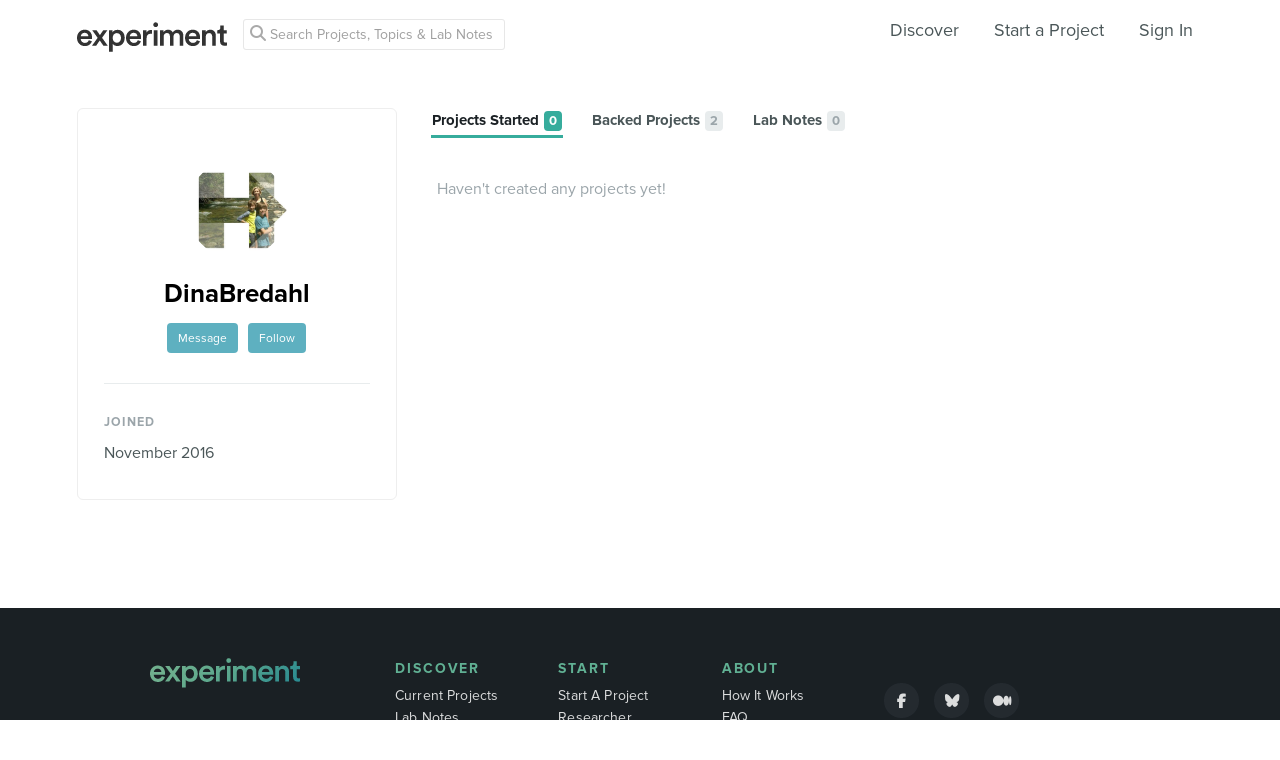

--- FILE ---
content_type: text/html; charset=utf-8
request_url: https://www.google.com/recaptcha/api2/anchor?ar=1&k=6Ldb_70UAAAAAI8hGzJqq1aRW2-GGUO7vYSfUNes&co=aHR0cHM6Ly9leHBlcmltZW50LmNvbTo0NDM.&hl=en&v=N67nZn4AqZkNcbeMu4prBgzg&size=invisible&anchor-ms=20000&execute-ms=30000&cb=890y1bdmz2if
body_size: 48722
content:
<!DOCTYPE HTML><html dir="ltr" lang="en"><head><meta http-equiv="Content-Type" content="text/html; charset=UTF-8">
<meta http-equiv="X-UA-Compatible" content="IE=edge">
<title>reCAPTCHA</title>
<style type="text/css">
/* cyrillic-ext */
@font-face {
  font-family: 'Roboto';
  font-style: normal;
  font-weight: 400;
  font-stretch: 100%;
  src: url(//fonts.gstatic.com/s/roboto/v48/KFO7CnqEu92Fr1ME7kSn66aGLdTylUAMa3GUBHMdazTgWw.woff2) format('woff2');
  unicode-range: U+0460-052F, U+1C80-1C8A, U+20B4, U+2DE0-2DFF, U+A640-A69F, U+FE2E-FE2F;
}
/* cyrillic */
@font-face {
  font-family: 'Roboto';
  font-style: normal;
  font-weight: 400;
  font-stretch: 100%;
  src: url(//fonts.gstatic.com/s/roboto/v48/KFO7CnqEu92Fr1ME7kSn66aGLdTylUAMa3iUBHMdazTgWw.woff2) format('woff2');
  unicode-range: U+0301, U+0400-045F, U+0490-0491, U+04B0-04B1, U+2116;
}
/* greek-ext */
@font-face {
  font-family: 'Roboto';
  font-style: normal;
  font-weight: 400;
  font-stretch: 100%;
  src: url(//fonts.gstatic.com/s/roboto/v48/KFO7CnqEu92Fr1ME7kSn66aGLdTylUAMa3CUBHMdazTgWw.woff2) format('woff2');
  unicode-range: U+1F00-1FFF;
}
/* greek */
@font-face {
  font-family: 'Roboto';
  font-style: normal;
  font-weight: 400;
  font-stretch: 100%;
  src: url(//fonts.gstatic.com/s/roboto/v48/KFO7CnqEu92Fr1ME7kSn66aGLdTylUAMa3-UBHMdazTgWw.woff2) format('woff2');
  unicode-range: U+0370-0377, U+037A-037F, U+0384-038A, U+038C, U+038E-03A1, U+03A3-03FF;
}
/* math */
@font-face {
  font-family: 'Roboto';
  font-style: normal;
  font-weight: 400;
  font-stretch: 100%;
  src: url(//fonts.gstatic.com/s/roboto/v48/KFO7CnqEu92Fr1ME7kSn66aGLdTylUAMawCUBHMdazTgWw.woff2) format('woff2');
  unicode-range: U+0302-0303, U+0305, U+0307-0308, U+0310, U+0312, U+0315, U+031A, U+0326-0327, U+032C, U+032F-0330, U+0332-0333, U+0338, U+033A, U+0346, U+034D, U+0391-03A1, U+03A3-03A9, U+03B1-03C9, U+03D1, U+03D5-03D6, U+03F0-03F1, U+03F4-03F5, U+2016-2017, U+2034-2038, U+203C, U+2040, U+2043, U+2047, U+2050, U+2057, U+205F, U+2070-2071, U+2074-208E, U+2090-209C, U+20D0-20DC, U+20E1, U+20E5-20EF, U+2100-2112, U+2114-2115, U+2117-2121, U+2123-214F, U+2190, U+2192, U+2194-21AE, U+21B0-21E5, U+21F1-21F2, U+21F4-2211, U+2213-2214, U+2216-22FF, U+2308-230B, U+2310, U+2319, U+231C-2321, U+2336-237A, U+237C, U+2395, U+239B-23B7, U+23D0, U+23DC-23E1, U+2474-2475, U+25AF, U+25B3, U+25B7, U+25BD, U+25C1, U+25CA, U+25CC, U+25FB, U+266D-266F, U+27C0-27FF, U+2900-2AFF, U+2B0E-2B11, U+2B30-2B4C, U+2BFE, U+3030, U+FF5B, U+FF5D, U+1D400-1D7FF, U+1EE00-1EEFF;
}
/* symbols */
@font-face {
  font-family: 'Roboto';
  font-style: normal;
  font-weight: 400;
  font-stretch: 100%;
  src: url(//fonts.gstatic.com/s/roboto/v48/KFO7CnqEu92Fr1ME7kSn66aGLdTylUAMaxKUBHMdazTgWw.woff2) format('woff2');
  unicode-range: U+0001-000C, U+000E-001F, U+007F-009F, U+20DD-20E0, U+20E2-20E4, U+2150-218F, U+2190, U+2192, U+2194-2199, U+21AF, U+21E6-21F0, U+21F3, U+2218-2219, U+2299, U+22C4-22C6, U+2300-243F, U+2440-244A, U+2460-24FF, U+25A0-27BF, U+2800-28FF, U+2921-2922, U+2981, U+29BF, U+29EB, U+2B00-2BFF, U+4DC0-4DFF, U+FFF9-FFFB, U+10140-1018E, U+10190-1019C, U+101A0, U+101D0-101FD, U+102E0-102FB, U+10E60-10E7E, U+1D2C0-1D2D3, U+1D2E0-1D37F, U+1F000-1F0FF, U+1F100-1F1AD, U+1F1E6-1F1FF, U+1F30D-1F30F, U+1F315, U+1F31C, U+1F31E, U+1F320-1F32C, U+1F336, U+1F378, U+1F37D, U+1F382, U+1F393-1F39F, U+1F3A7-1F3A8, U+1F3AC-1F3AF, U+1F3C2, U+1F3C4-1F3C6, U+1F3CA-1F3CE, U+1F3D4-1F3E0, U+1F3ED, U+1F3F1-1F3F3, U+1F3F5-1F3F7, U+1F408, U+1F415, U+1F41F, U+1F426, U+1F43F, U+1F441-1F442, U+1F444, U+1F446-1F449, U+1F44C-1F44E, U+1F453, U+1F46A, U+1F47D, U+1F4A3, U+1F4B0, U+1F4B3, U+1F4B9, U+1F4BB, U+1F4BF, U+1F4C8-1F4CB, U+1F4D6, U+1F4DA, U+1F4DF, U+1F4E3-1F4E6, U+1F4EA-1F4ED, U+1F4F7, U+1F4F9-1F4FB, U+1F4FD-1F4FE, U+1F503, U+1F507-1F50B, U+1F50D, U+1F512-1F513, U+1F53E-1F54A, U+1F54F-1F5FA, U+1F610, U+1F650-1F67F, U+1F687, U+1F68D, U+1F691, U+1F694, U+1F698, U+1F6AD, U+1F6B2, U+1F6B9-1F6BA, U+1F6BC, U+1F6C6-1F6CF, U+1F6D3-1F6D7, U+1F6E0-1F6EA, U+1F6F0-1F6F3, U+1F6F7-1F6FC, U+1F700-1F7FF, U+1F800-1F80B, U+1F810-1F847, U+1F850-1F859, U+1F860-1F887, U+1F890-1F8AD, U+1F8B0-1F8BB, U+1F8C0-1F8C1, U+1F900-1F90B, U+1F93B, U+1F946, U+1F984, U+1F996, U+1F9E9, U+1FA00-1FA6F, U+1FA70-1FA7C, U+1FA80-1FA89, U+1FA8F-1FAC6, U+1FACE-1FADC, U+1FADF-1FAE9, U+1FAF0-1FAF8, U+1FB00-1FBFF;
}
/* vietnamese */
@font-face {
  font-family: 'Roboto';
  font-style: normal;
  font-weight: 400;
  font-stretch: 100%;
  src: url(//fonts.gstatic.com/s/roboto/v48/KFO7CnqEu92Fr1ME7kSn66aGLdTylUAMa3OUBHMdazTgWw.woff2) format('woff2');
  unicode-range: U+0102-0103, U+0110-0111, U+0128-0129, U+0168-0169, U+01A0-01A1, U+01AF-01B0, U+0300-0301, U+0303-0304, U+0308-0309, U+0323, U+0329, U+1EA0-1EF9, U+20AB;
}
/* latin-ext */
@font-face {
  font-family: 'Roboto';
  font-style: normal;
  font-weight: 400;
  font-stretch: 100%;
  src: url(//fonts.gstatic.com/s/roboto/v48/KFO7CnqEu92Fr1ME7kSn66aGLdTylUAMa3KUBHMdazTgWw.woff2) format('woff2');
  unicode-range: U+0100-02BA, U+02BD-02C5, U+02C7-02CC, U+02CE-02D7, U+02DD-02FF, U+0304, U+0308, U+0329, U+1D00-1DBF, U+1E00-1E9F, U+1EF2-1EFF, U+2020, U+20A0-20AB, U+20AD-20C0, U+2113, U+2C60-2C7F, U+A720-A7FF;
}
/* latin */
@font-face {
  font-family: 'Roboto';
  font-style: normal;
  font-weight: 400;
  font-stretch: 100%;
  src: url(//fonts.gstatic.com/s/roboto/v48/KFO7CnqEu92Fr1ME7kSn66aGLdTylUAMa3yUBHMdazQ.woff2) format('woff2');
  unicode-range: U+0000-00FF, U+0131, U+0152-0153, U+02BB-02BC, U+02C6, U+02DA, U+02DC, U+0304, U+0308, U+0329, U+2000-206F, U+20AC, U+2122, U+2191, U+2193, U+2212, U+2215, U+FEFF, U+FFFD;
}
/* cyrillic-ext */
@font-face {
  font-family: 'Roboto';
  font-style: normal;
  font-weight: 500;
  font-stretch: 100%;
  src: url(//fonts.gstatic.com/s/roboto/v48/KFO7CnqEu92Fr1ME7kSn66aGLdTylUAMa3GUBHMdazTgWw.woff2) format('woff2');
  unicode-range: U+0460-052F, U+1C80-1C8A, U+20B4, U+2DE0-2DFF, U+A640-A69F, U+FE2E-FE2F;
}
/* cyrillic */
@font-face {
  font-family: 'Roboto';
  font-style: normal;
  font-weight: 500;
  font-stretch: 100%;
  src: url(//fonts.gstatic.com/s/roboto/v48/KFO7CnqEu92Fr1ME7kSn66aGLdTylUAMa3iUBHMdazTgWw.woff2) format('woff2');
  unicode-range: U+0301, U+0400-045F, U+0490-0491, U+04B0-04B1, U+2116;
}
/* greek-ext */
@font-face {
  font-family: 'Roboto';
  font-style: normal;
  font-weight: 500;
  font-stretch: 100%;
  src: url(//fonts.gstatic.com/s/roboto/v48/KFO7CnqEu92Fr1ME7kSn66aGLdTylUAMa3CUBHMdazTgWw.woff2) format('woff2');
  unicode-range: U+1F00-1FFF;
}
/* greek */
@font-face {
  font-family: 'Roboto';
  font-style: normal;
  font-weight: 500;
  font-stretch: 100%;
  src: url(//fonts.gstatic.com/s/roboto/v48/KFO7CnqEu92Fr1ME7kSn66aGLdTylUAMa3-UBHMdazTgWw.woff2) format('woff2');
  unicode-range: U+0370-0377, U+037A-037F, U+0384-038A, U+038C, U+038E-03A1, U+03A3-03FF;
}
/* math */
@font-face {
  font-family: 'Roboto';
  font-style: normal;
  font-weight: 500;
  font-stretch: 100%;
  src: url(//fonts.gstatic.com/s/roboto/v48/KFO7CnqEu92Fr1ME7kSn66aGLdTylUAMawCUBHMdazTgWw.woff2) format('woff2');
  unicode-range: U+0302-0303, U+0305, U+0307-0308, U+0310, U+0312, U+0315, U+031A, U+0326-0327, U+032C, U+032F-0330, U+0332-0333, U+0338, U+033A, U+0346, U+034D, U+0391-03A1, U+03A3-03A9, U+03B1-03C9, U+03D1, U+03D5-03D6, U+03F0-03F1, U+03F4-03F5, U+2016-2017, U+2034-2038, U+203C, U+2040, U+2043, U+2047, U+2050, U+2057, U+205F, U+2070-2071, U+2074-208E, U+2090-209C, U+20D0-20DC, U+20E1, U+20E5-20EF, U+2100-2112, U+2114-2115, U+2117-2121, U+2123-214F, U+2190, U+2192, U+2194-21AE, U+21B0-21E5, U+21F1-21F2, U+21F4-2211, U+2213-2214, U+2216-22FF, U+2308-230B, U+2310, U+2319, U+231C-2321, U+2336-237A, U+237C, U+2395, U+239B-23B7, U+23D0, U+23DC-23E1, U+2474-2475, U+25AF, U+25B3, U+25B7, U+25BD, U+25C1, U+25CA, U+25CC, U+25FB, U+266D-266F, U+27C0-27FF, U+2900-2AFF, U+2B0E-2B11, U+2B30-2B4C, U+2BFE, U+3030, U+FF5B, U+FF5D, U+1D400-1D7FF, U+1EE00-1EEFF;
}
/* symbols */
@font-face {
  font-family: 'Roboto';
  font-style: normal;
  font-weight: 500;
  font-stretch: 100%;
  src: url(//fonts.gstatic.com/s/roboto/v48/KFO7CnqEu92Fr1ME7kSn66aGLdTylUAMaxKUBHMdazTgWw.woff2) format('woff2');
  unicode-range: U+0001-000C, U+000E-001F, U+007F-009F, U+20DD-20E0, U+20E2-20E4, U+2150-218F, U+2190, U+2192, U+2194-2199, U+21AF, U+21E6-21F0, U+21F3, U+2218-2219, U+2299, U+22C4-22C6, U+2300-243F, U+2440-244A, U+2460-24FF, U+25A0-27BF, U+2800-28FF, U+2921-2922, U+2981, U+29BF, U+29EB, U+2B00-2BFF, U+4DC0-4DFF, U+FFF9-FFFB, U+10140-1018E, U+10190-1019C, U+101A0, U+101D0-101FD, U+102E0-102FB, U+10E60-10E7E, U+1D2C0-1D2D3, U+1D2E0-1D37F, U+1F000-1F0FF, U+1F100-1F1AD, U+1F1E6-1F1FF, U+1F30D-1F30F, U+1F315, U+1F31C, U+1F31E, U+1F320-1F32C, U+1F336, U+1F378, U+1F37D, U+1F382, U+1F393-1F39F, U+1F3A7-1F3A8, U+1F3AC-1F3AF, U+1F3C2, U+1F3C4-1F3C6, U+1F3CA-1F3CE, U+1F3D4-1F3E0, U+1F3ED, U+1F3F1-1F3F3, U+1F3F5-1F3F7, U+1F408, U+1F415, U+1F41F, U+1F426, U+1F43F, U+1F441-1F442, U+1F444, U+1F446-1F449, U+1F44C-1F44E, U+1F453, U+1F46A, U+1F47D, U+1F4A3, U+1F4B0, U+1F4B3, U+1F4B9, U+1F4BB, U+1F4BF, U+1F4C8-1F4CB, U+1F4D6, U+1F4DA, U+1F4DF, U+1F4E3-1F4E6, U+1F4EA-1F4ED, U+1F4F7, U+1F4F9-1F4FB, U+1F4FD-1F4FE, U+1F503, U+1F507-1F50B, U+1F50D, U+1F512-1F513, U+1F53E-1F54A, U+1F54F-1F5FA, U+1F610, U+1F650-1F67F, U+1F687, U+1F68D, U+1F691, U+1F694, U+1F698, U+1F6AD, U+1F6B2, U+1F6B9-1F6BA, U+1F6BC, U+1F6C6-1F6CF, U+1F6D3-1F6D7, U+1F6E0-1F6EA, U+1F6F0-1F6F3, U+1F6F7-1F6FC, U+1F700-1F7FF, U+1F800-1F80B, U+1F810-1F847, U+1F850-1F859, U+1F860-1F887, U+1F890-1F8AD, U+1F8B0-1F8BB, U+1F8C0-1F8C1, U+1F900-1F90B, U+1F93B, U+1F946, U+1F984, U+1F996, U+1F9E9, U+1FA00-1FA6F, U+1FA70-1FA7C, U+1FA80-1FA89, U+1FA8F-1FAC6, U+1FACE-1FADC, U+1FADF-1FAE9, U+1FAF0-1FAF8, U+1FB00-1FBFF;
}
/* vietnamese */
@font-face {
  font-family: 'Roboto';
  font-style: normal;
  font-weight: 500;
  font-stretch: 100%;
  src: url(//fonts.gstatic.com/s/roboto/v48/KFO7CnqEu92Fr1ME7kSn66aGLdTylUAMa3OUBHMdazTgWw.woff2) format('woff2');
  unicode-range: U+0102-0103, U+0110-0111, U+0128-0129, U+0168-0169, U+01A0-01A1, U+01AF-01B0, U+0300-0301, U+0303-0304, U+0308-0309, U+0323, U+0329, U+1EA0-1EF9, U+20AB;
}
/* latin-ext */
@font-face {
  font-family: 'Roboto';
  font-style: normal;
  font-weight: 500;
  font-stretch: 100%;
  src: url(//fonts.gstatic.com/s/roboto/v48/KFO7CnqEu92Fr1ME7kSn66aGLdTylUAMa3KUBHMdazTgWw.woff2) format('woff2');
  unicode-range: U+0100-02BA, U+02BD-02C5, U+02C7-02CC, U+02CE-02D7, U+02DD-02FF, U+0304, U+0308, U+0329, U+1D00-1DBF, U+1E00-1E9F, U+1EF2-1EFF, U+2020, U+20A0-20AB, U+20AD-20C0, U+2113, U+2C60-2C7F, U+A720-A7FF;
}
/* latin */
@font-face {
  font-family: 'Roboto';
  font-style: normal;
  font-weight: 500;
  font-stretch: 100%;
  src: url(//fonts.gstatic.com/s/roboto/v48/KFO7CnqEu92Fr1ME7kSn66aGLdTylUAMa3yUBHMdazQ.woff2) format('woff2');
  unicode-range: U+0000-00FF, U+0131, U+0152-0153, U+02BB-02BC, U+02C6, U+02DA, U+02DC, U+0304, U+0308, U+0329, U+2000-206F, U+20AC, U+2122, U+2191, U+2193, U+2212, U+2215, U+FEFF, U+FFFD;
}
/* cyrillic-ext */
@font-face {
  font-family: 'Roboto';
  font-style: normal;
  font-weight: 900;
  font-stretch: 100%;
  src: url(//fonts.gstatic.com/s/roboto/v48/KFO7CnqEu92Fr1ME7kSn66aGLdTylUAMa3GUBHMdazTgWw.woff2) format('woff2');
  unicode-range: U+0460-052F, U+1C80-1C8A, U+20B4, U+2DE0-2DFF, U+A640-A69F, U+FE2E-FE2F;
}
/* cyrillic */
@font-face {
  font-family: 'Roboto';
  font-style: normal;
  font-weight: 900;
  font-stretch: 100%;
  src: url(//fonts.gstatic.com/s/roboto/v48/KFO7CnqEu92Fr1ME7kSn66aGLdTylUAMa3iUBHMdazTgWw.woff2) format('woff2');
  unicode-range: U+0301, U+0400-045F, U+0490-0491, U+04B0-04B1, U+2116;
}
/* greek-ext */
@font-face {
  font-family: 'Roboto';
  font-style: normal;
  font-weight: 900;
  font-stretch: 100%;
  src: url(//fonts.gstatic.com/s/roboto/v48/KFO7CnqEu92Fr1ME7kSn66aGLdTylUAMa3CUBHMdazTgWw.woff2) format('woff2');
  unicode-range: U+1F00-1FFF;
}
/* greek */
@font-face {
  font-family: 'Roboto';
  font-style: normal;
  font-weight: 900;
  font-stretch: 100%;
  src: url(//fonts.gstatic.com/s/roboto/v48/KFO7CnqEu92Fr1ME7kSn66aGLdTylUAMa3-UBHMdazTgWw.woff2) format('woff2');
  unicode-range: U+0370-0377, U+037A-037F, U+0384-038A, U+038C, U+038E-03A1, U+03A3-03FF;
}
/* math */
@font-face {
  font-family: 'Roboto';
  font-style: normal;
  font-weight: 900;
  font-stretch: 100%;
  src: url(//fonts.gstatic.com/s/roboto/v48/KFO7CnqEu92Fr1ME7kSn66aGLdTylUAMawCUBHMdazTgWw.woff2) format('woff2');
  unicode-range: U+0302-0303, U+0305, U+0307-0308, U+0310, U+0312, U+0315, U+031A, U+0326-0327, U+032C, U+032F-0330, U+0332-0333, U+0338, U+033A, U+0346, U+034D, U+0391-03A1, U+03A3-03A9, U+03B1-03C9, U+03D1, U+03D5-03D6, U+03F0-03F1, U+03F4-03F5, U+2016-2017, U+2034-2038, U+203C, U+2040, U+2043, U+2047, U+2050, U+2057, U+205F, U+2070-2071, U+2074-208E, U+2090-209C, U+20D0-20DC, U+20E1, U+20E5-20EF, U+2100-2112, U+2114-2115, U+2117-2121, U+2123-214F, U+2190, U+2192, U+2194-21AE, U+21B0-21E5, U+21F1-21F2, U+21F4-2211, U+2213-2214, U+2216-22FF, U+2308-230B, U+2310, U+2319, U+231C-2321, U+2336-237A, U+237C, U+2395, U+239B-23B7, U+23D0, U+23DC-23E1, U+2474-2475, U+25AF, U+25B3, U+25B7, U+25BD, U+25C1, U+25CA, U+25CC, U+25FB, U+266D-266F, U+27C0-27FF, U+2900-2AFF, U+2B0E-2B11, U+2B30-2B4C, U+2BFE, U+3030, U+FF5B, U+FF5D, U+1D400-1D7FF, U+1EE00-1EEFF;
}
/* symbols */
@font-face {
  font-family: 'Roboto';
  font-style: normal;
  font-weight: 900;
  font-stretch: 100%;
  src: url(//fonts.gstatic.com/s/roboto/v48/KFO7CnqEu92Fr1ME7kSn66aGLdTylUAMaxKUBHMdazTgWw.woff2) format('woff2');
  unicode-range: U+0001-000C, U+000E-001F, U+007F-009F, U+20DD-20E0, U+20E2-20E4, U+2150-218F, U+2190, U+2192, U+2194-2199, U+21AF, U+21E6-21F0, U+21F3, U+2218-2219, U+2299, U+22C4-22C6, U+2300-243F, U+2440-244A, U+2460-24FF, U+25A0-27BF, U+2800-28FF, U+2921-2922, U+2981, U+29BF, U+29EB, U+2B00-2BFF, U+4DC0-4DFF, U+FFF9-FFFB, U+10140-1018E, U+10190-1019C, U+101A0, U+101D0-101FD, U+102E0-102FB, U+10E60-10E7E, U+1D2C0-1D2D3, U+1D2E0-1D37F, U+1F000-1F0FF, U+1F100-1F1AD, U+1F1E6-1F1FF, U+1F30D-1F30F, U+1F315, U+1F31C, U+1F31E, U+1F320-1F32C, U+1F336, U+1F378, U+1F37D, U+1F382, U+1F393-1F39F, U+1F3A7-1F3A8, U+1F3AC-1F3AF, U+1F3C2, U+1F3C4-1F3C6, U+1F3CA-1F3CE, U+1F3D4-1F3E0, U+1F3ED, U+1F3F1-1F3F3, U+1F3F5-1F3F7, U+1F408, U+1F415, U+1F41F, U+1F426, U+1F43F, U+1F441-1F442, U+1F444, U+1F446-1F449, U+1F44C-1F44E, U+1F453, U+1F46A, U+1F47D, U+1F4A3, U+1F4B0, U+1F4B3, U+1F4B9, U+1F4BB, U+1F4BF, U+1F4C8-1F4CB, U+1F4D6, U+1F4DA, U+1F4DF, U+1F4E3-1F4E6, U+1F4EA-1F4ED, U+1F4F7, U+1F4F9-1F4FB, U+1F4FD-1F4FE, U+1F503, U+1F507-1F50B, U+1F50D, U+1F512-1F513, U+1F53E-1F54A, U+1F54F-1F5FA, U+1F610, U+1F650-1F67F, U+1F687, U+1F68D, U+1F691, U+1F694, U+1F698, U+1F6AD, U+1F6B2, U+1F6B9-1F6BA, U+1F6BC, U+1F6C6-1F6CF, U+1F6D3-1F6D7, U+1F6E0-1F6EA, U+1F6F0-1F6F3, U+1F6F7-1F6FC, U+1F700-1F7FF, U+1F800-1F80B, U+1F810-1F847, U+1F850-1F859, U+1F860-1F887, U+1F890-1F8AD, U+1F8B0-1F8BB, U+1F8C0-1F8C1, U+1F900-1F90B, U+1F93B, U+1F946, U+1F984, U+1F996, U+1F9E9, U+1FA00-1FA6F, U+1FA70-1FA7C, U+1FA80-1FA89, U+1FA8F-1FAC6, U+1FACE-1FADC, U+1FADF-1FAE9, U+1FAF0-1FAF8, U+1FB00-1FBFF;
}
/* vietnamese */
@font-face {
  font-family: 'Roboto';
  font-style: normal;
  font-weight: 900;
  font-stretch: 100%;
  src: url(//fonts.gstatic.com/s/roboto/v48/KFO7CnqEu92Fr1ME7kSn66aGLdTylUAMa3OUBHMdazTgWw.woff2) format('woff2');
  unicode-range: U+0102-0103, U+0110-0111, U+0128-0129, U+0168-0169, U+01A0-01A1, U+01AF-01B0, U+0300-0301, U+0303-0304, U+0308-0309, U+0323, U+0329, U+1EA0-1EF9, U+20AB;
}
/* latin-ext */
@font-face {
  font-family: 'Roboto';
  font-style: normal;
  font-weight: 900;
  font-stretch: 100%;
  src: url(//fonts.gstatic.com/s/roboto/v48/KFO7CnqEu92Fr1ME7kSn66aGLdTylUAMa3KUBHMdazTgWw.woff2) format('woff2');
  unicode-range: U+0100-02BA, U+02BD-02C5, U+02C7-02CC, U+02CE-02D7, U+02DD-02FF, U+0304, U+0308, U+0329, U+1D00-1DBF, U+1E00-1E9F, U+1EF2-1EFF, U+2020, U+20A0-20AB, U+20AD-20C0, U+2113, U+2C60-2C7F, U+A720-A7FF;
}
/* latin */
@font-face {
  font-family: 'Roboto';
  font-style: normal;
  font-weight: 900;
  font-stretch: 100%;
  src: url(//fonts.gstatic.com/s/roboto/v48/KFO7CnqEu92Fr1ME7kSn66aGLdTylUAMa3yUBHMdazQ.woff2) format('woff2');
  unicode-range: U+0000-00FF, U+0131, U+0152-0153, U+02BB-02BC, U+02C6, U+02DA, U+02DC, U+0304, U+0308, U+0329, U+2000-206F, U+20AC, U+2122, U+2191, U+2193, U+2212, U+2215, U+FEFF, U+FFFD;
}

</style>
<link rel="stylesheet" type="text/css" href="https://www.gstatic.com/recaptcha/releases/N67nZn4AqZkNcbeMu4prBgzg/styles__ltr.css">
<script nonce="CEqusSonlkufuCJQbnaWlQ" type="text/javascript">window['__recaptcha_api'] = 'https://www.google.com/recaptcha/api2/';</script>
<script type="text/javascript" src="https://www.gstatic.com/recaptcha/releases/N67nZn4AqZkNcbeMu4prBgzg/recaptcha__en.js" nonce="CEqusSonlkufuCJQbnaWlQ">
      
    </script></head>
<body><div id="rc-anchor-alert" class="rc-anchor-alert"></div>
<input type="hidden" id="recaptcha-token" value="[base64]">
<script type="text/javascript" nonce="CEqusSonlkufuCJQbnaWlQ">
      recaptcha.anchor.Main.init("[\x22ainput\x22,[\x22bgdata\x22,\x22\x22,\[base64]/[base64]/[base64]/[base64]/[base64]/[base64]/KGcoTywyNTMsTy5PKSxVRyhPLEMpKTpnKE8sMjUzLEMpLE8pKSxsKSksTykpfSxieT1mdW5jdGlvbihDLE8sdSxsKXtmb3IobD0odT1SKEMpLDApO08+MDtPLS0pbD1sPDw4fFooQyk7ZyhDLHUsbCl9LFVHPWZ1bmN0aW9uKEMsTyl7Qy5pLmxlbmd0aD4xMDQ/[base64]/[base64]/[base64]/[base64]/[base64]/[base64]/[base64]\\u003d\x22,\[base64]\x22,\x22wo5WIsKyw4Fqw5vDkHd+w5tqRMKeRzx7wo7CrsO+XMObwrwGCAQbGcKnGU/DnTlHwqrDpsODDWjCkCXCqcOLDsKLfMK5TsOjwqzCnV4xwqUAwrPDhErCgsOvMsOSwozDlcOQw7YWwpVsw5QjPgzChsKqNcKPO8OTUkfDk0fDqMKdw7XDr1IywodBw5vDqMOawrZ2wo/CgMKcVcKWT8K/McK9Tm3DkWB5wpbDvVZfSSTCg8OSRm9gPsOfIMKMw4VxTU/DucKyK8OTWCnDgX/CicKNw5LCt3ZhwrcFwqVAw5XDlj3CtMKRPQA6wqI/wojDi8KWwo/[base64]/CnMOQw4HDjcORQ8K5w4Qbw6xuFsKew5ExwozDrC4fT3cjw6BTwppiEglMU8OcwpbCgMKzw6rCiSLDqxw0G8OIZ8OSfcO0w63CiMO9QwnDs09/JTvDt8O8L8O+HGAbeMO9C0jDm8OtBcKgwrbCoMOWK8KIw5HDnXrDghbCnFvCqMOYw5nDiMKwBVMMDUhcBxzCpcOAw6XCoMK0wpzDq8ObZcKNCTlhOW06wqgdZ8OLJg3Ds8KRwrgrw5/[base64]/Cn8OqwpJBKcKawozDr8OdfcOwf8Kfwq/CgMKFwp7DvSxyw7XCrMKLWsKzU8KoYcKhBXHCiWXDlcO2CcOBECgdwo5fwqLCv0bDgUcPCMKPFn7Cj20Rwro8BlbDuSnCjX/CkW/[base64]/wpvDmzBuw5XDnkQqDsKwYcKuU8K6YMO1Jx9bYMOiw4/DosOIwpXCusK3RV5nKMKRWiFnwojDjsKZwpvCnMKOLMO5LSxFYRkvVkt+R8OsEMKkwrrCqsK+wpA+w6LCgMO9w7dQS8OrRsKWXcOSw5ALw6/CqMOCw6zDsMO8w6YoE3bCj0vCtcORZ0nCv8Kjw5HDsjzDmXLCtsKMwrhUCsObacO5w7zCrwrDjhl7wpnDnMONecOFw6zDiMOpw6RUMcObw6/DlMOUAcKTwp5+RMKuSRLDiMK+w7HCuhEkw5fDlsOWXkvDuVHDrMKaw4Rxw4gLIMOLw6lOTMOFT0TCrcKJIjnCiDnDrTNBc8OaREnDkHrCiDXCjyDDh3nCiFQ8YcKNUMK0wq3DhsK3wqHDkQXCgGXCskzClMKRw4UYYwvDrGHCoD/CmcORHsOqw5ckwo0tYMOAeW8ow5NQX1RSw7LCg8O6CcKUFQ/Dq2DCjMO2wrPDlw5twoHCt17CrlBtPCTDkWN9f0TDrcOCOcKGwpkqw7VAw6ReQG5ZNHLDksKIw73CnT9Gw4DCiWLDkhfCpsO/w7wWNDJzRsKzw5TDlMKQQ8Oqw4h3woAVw455GsOzwpBLw5xHwp5bB8KWHx9MA8KLwoAuw77DpcOMwqlzw5HClTXCsT7DpcOPX3dbAMK6ZMKoPhYZw5B1w5AMw7Yqw60LworDrzTDn8OaKMKVw7V5w4XCp8OvaMKPw6TDsBV8T1PDvg/CmsOdIcKgFsKIZ24WwpAlw7vCkUdZwrzCo3tHUcKmSFbCnMKzMsOIQCd6ScO7woQjw7cEwqDDnUfDgV5Ww5YoOQbCgsOJw77DlsKBwogdaSItw4dgwr7Dt8O5w7YJwpU7wrbCpk4Qw75Mw7h6w68Sw6Vsw4DCqsKcNmbCm39bwo1dXCoGwq/Cg8OlBcKwAEPDuMKjacK0woXDtsO0PsKew4TCisOGwqZGw7YxFMKMw6MBwpE9MGVUSXBYOMK/SWvDgcKSc8OJQsKYw4Ipw6ddWyoRTMOpwq7DricoBsKKw5fCvMOqwp3DqBkiwrvDjEBlwrAUw7d8w4zDjMOewpwNbsKeE1w3VjHCpA1Aw6VhDkREw4zCtsKNw7jCgVETw7rDosOgFgzCoMO+w5bDhMOpwoXCplzDhMK7bMK1DcKHwpzCgMKuw4bCvMKJw6/[base64]/CmMKzw7tfw5c+w6NcdsKkwqrCpnTCnnrCglRrw5HDu0fDosKIwpo7woc/[base64]/CcKIwq/Cn3XCu8O1wr/CsWVyF3AAUDrDuRBNw4TDmndrwqNCdHjCnsOowrvDgMK7USbCvg3DgcOWCMOuHzgzwprDoMKNwqDClGttG8OaMsO2wqPCtlTCizrDrWLCpT3Cii55CMKaH1tkEz4twohoZ8OUw6UFYcK5SzdpbHDDojbCk8KhP1jDqDo+PcK7IF/DgMOrEEDDocO5TsOtKitkw4PCpMO5Px/CqsOufW3Ci143wr9kwqJLwrgvwpwjwr0OSVHCpF/DiMOOCScxIjzCkMK4wpMmPQbCtcOiahvCvAbDmsKLD8KuLcKxWsOcw6lRwoDDhFvCkzTDnEI5w6jCicK3Sx5Ow451eMOvb8ORw7BTNMOifWsaQktpw5M3CSfDkzLCosOGK1XDucOdwpDDmsKYAz8Uwo7CvsO/w7/[base64]/[base64]/[base64]/Ct8K4wogAw7PCsHrDu8K1w7/Dq8OawofCssOceMKoDsOOf0EKwpw1w5t6AGzCi0jCpW7CoMOkw4MPRcOxW04cwo08L8KNBwImw4LCg8KMw4nCscKVwpknTcOlwrPDoSDDisONfMO5NCvCn8OmaTTChcKpw4t3wpnCnMO/wpwvBGPDjMKeSWITw5LCl1FZw7rDrw9QcnA+w7hgwr4XYsOyQSrCnw7DmMKkw4rCtCNjw4LDq8K1w5vCosOheMOQS0zCqsOJwqnDmcO+woVowrXCrXgnT3Auw5TDv8KEfx4YKsO6w7EeZxrCqMODT2jCkm5xwpkKwo9Xw7xOJwgzw7jDs8K+Qg7DmRE+w7/Ctx1uDMKTw7jCiMKkwphgw59HScOALEXCtxHDpHYRJsKvwq0/w4bDu3hIw4AwEMK3wqbDvcK9CCbCv28Dwq/DqUxQwrE0bHfDjXvDgMK2wobDgHjDhAvClhREMMOhwpzCnMKgwqrCogMVwr3DiMKNeg/CrcOUw5DCssOUbhwmwozCtChTJwggwoHDmsOQwpvDr3NuJCvCljnDgMK1OcKvJ29hw5XDpcKRCMKwwrU6w4d7w5jDkkTCrDwNHCzDtcKoQMKZw70ew5XDk37DvUU1w7fCuXTCqsOFe350FVFdN3/[base64]/MGLDomZ0w6dgwogzwqkFYTzCkSfClUfDqiXDqjXDn8OWPn10cj0/wqXDqUVqw7/CmsOfwqATwp7Dl8O+fllcwrJBwr93UMKiJHbCpG7DssO7SnpVE2LDhMK7OgDCsHsRw6N/[base64]/[base64]/[base64]/DtcOqMcOZw63CtxgLVj1/W8KmwoNHczAzwppaNMKlw4nCusKoOwvDvcKcesKyTMOHERB/w5PCr8K4LCrCqcKnFx/CvsKCOcOJwqg6OGbCt8K/wpHCjsOYesKZwrgrw5tEAgU6Z1tXw4TCj8OTX3IeGsOow77CtMOqwoR1worCoVZDFcOrw69pN0fCusKVwqDCmHPDkgvDsMKaw5NQQgFdwpQew6HDscKBw4p/w4nDvnogwq/[base64]/[base64]/[base64]/CpCTDrsOMwpfDjsOPQiTDiwDClsKcPyxRw7/DmGlAwpsBTMKkHsOiWApUwr9HVMK3J0Y7wq0Ewq3DjcOyGsOMLAPCvlfCsl3DtTfDh8Oiw7LCvMOCwr9mMcOhDBBXTVcEPAbCj0HCnwzCrlvDlSEhAcKiB8KEwqvCnS3DuHLDlsOCRx/[base64]/DjMOnFDEqI8OADAhTwqxxw6xgG8OQw7TCnw8Bwo19DUHDq2DDisONw4xRIsKfSMOfwr4YaBfDtcK+woHDlMKyw43Cl8KxYx7DocKfPcKJwpcDZHNGOCzCosK1w6/[base64]/[base64]/[base64]/CrQHDmsKRBybCgwHClsORLUvDssOQw7/CoVluPsOzYiHCkcKOSsOfW8Ovw7Qwwrwtw7rCjcO7w5nCgcOPwop/wp/CscOHw6zDi1PDhwRYHgYRbyRjwpdSP8OLwrJZw7jDh3wtBk3CiEwow7QfwptJw4TDnHLCrUcEw6nCkGslwqXCgyXDjE5UwqhZw6IZw64Rfl/[base64]/[base64]/CpFAEwrxtwpXDisO0w6x7HcKCwonDrsKIw5A+LcKlT8ObElzCsA/[base64]/Du8O6LsKpe0ZqdsKLXxvCkcK8EW9iw7McwqdtY8OUQcKIRTFLw7hAw6HCksKdfzbDm8Kywp/DinAjG8OcYXIVN8OXFgnCh8O/esKiScK+NHLCqBPCtMKiTwAkRSRuwqwyQgZFw5TDgyLClz/DsQnCvBlMC8OAEVw6w4ZowrXDjcOtw63DhsKtFCR3wqnCow1Sw49VQCN0D2bCgB3CmiDCqsOXwqFmw5PDmcOZw55bHRM/fMONw5nCqQLDpk7ChsOcCMKmwo7CunTCoMKdfcKIw5scDx0mX8Oow6tSMBLDtsO6FMK/w4LDoTcSXTnCtjsAwop/[base64]/CssOsXVI5wrkAwrvCsHTCnSjCsSzCgMOLwqXCgMKlFMKAw5h7D8Ozw6wVwppoUsO2Ai/CkiAAwqzDoMKCw4/Dk2TCpXTClRllFsOJYcK5Nx7CksOYw4c3wr8/[base64]/DhiMsb8Kdw4Ijwo17w6tXw5JRwqDCmTVaWMKxC8OCwoJGwrnDuMOKP8KNaC7CvsKQw7bCnMKnwo0XBsKhw47DiDwBP8KDwpwqfExXNcO6wo5KMRRpw4o/wpxww57DgMKpw5U0w4pxw4jCshx7aMKrw4PCvcKDw7HDqyrCusOyFQ4ZwoQmHsKXwrV0NVvCjhHCm30rwoDDkgPDlWnClMKsYsOUwppfwq/Ci0zCvmDCusKUKjfCu8O1XcKAwpzDn3NwIGLCocONaH/ConFAw7zDhcKxdUHDvsOHwp44woUaJsK3dsO0SirDmS/CrwFbwoZYTCfDv8KOw7/CgsOzwqHCi8OZw5t3wqdnwoXCoMK+wp7ChsOqwoQHw4fCvT/[base64]/Dh8OASsKswq7DiRnDplk1FQnDqn06TFvDnBTCqBDDvB/DlMKyw4NPw6LDlcKHwqQnwrs+enxgwpA3OsKqcsKzFcOewpYCw6dOw7XDjDrDgsKSYsKYwqjCpcOxw6lEfk7Cvi/CusOdwrvDsXkEYjpHwqVpCsKPw5hAUsOiwolGwqNLf8O7NRdgw43DssK8AMKkw7FvSSTCgCbCqxzCukkvcD3CjHbDr8OkYUYGw6V8wqvChVR1ejgYa8KHEzrDgcO+SMOowrRESsOHw68rw7rDssOLw6ICw5Egw5YZe8K4w7YzMWHDky1awoA/w5XCgcOEGS0xTsOlOjrDk1DCmQloIWkAwrhbwqrCmyHDhBXCilJZw5DDq0bDgVQdwo5UwobCvBHDvsKCwrQ3JkA/G8K8w43DucOQw6DDgsKFwoTCnkd4bcOgw4wjwpDDicKZcnt0wr/DmkYaZMKpw4zCmMOMP8OjwoAVLsOPKsKJdU93w40eJMOQw7nDtgXCisOoRyYvVDk9w5PCvRFLwoLDnx5YccKRwoFZGcOgw6rDiXvDlcOyw6/DlktgNALDtsK4KX3DiG9FBTPDmMO0wqPCkcOlwpXCihjCsMK8CDDCksKQwrQUw4fDn0prw5QLHMKZesKZwrrCvcK8YR1lw7LDgAcSdWItSMK0w79gb8OzwpbCgQ7DoRZDdsOAHkfCvsOrwpzDs8KwwqTDvk5bZCYnQiVcG8K4w7JCb3/[base64]/IwvDlGDDvMK1w4/DjxfCscOBNTYCPWPDjMKiw5bCtsO7WMOVOcKPw53CsW7CucKCHmnDu8KRP8OXw7nCgcOLbF/CvyfDpSTDrcOYacKpccO/[base64]/[base64]/w7/CvQh0wofCjcKHLsO5wrVKw5QuwqRTwpVRwoDDn0jCv0rDlBDDpx3ClBVvY8O1MMKUNGfDpifDnCQBI8OQwoHDgsKuw7AzSMO/G8OjwpDCmsKNeWTDmsOFwp41wqtKw7zCnsOlYW7CmsKiFcOUw6zCm8KPwoYlwrwwLXvDmsOeWXTChjHCjRMqKGxzZcOow4XCkklvFGXDuMK6LcO0PsOSUjNte2IwUwTCikXClMK/w7zCvcOMwq1PwqTChDnCiV7DohfDssORwprDj8OawpJtwpx/IGZzbnYMw4HDhxHDlRTCoRzCv8KlOihITHRKwpUZwqRoScKPw5hVPUnCl8KUw6HClMKwV8OaZ8K0w6fCusK6wrvDsWzCisOdw7TCicKoP1MnwovCq8OywrnDlCVnw7TDhMKAw5/Cl3wjw60HfsKZehTCmcKTw7EIRMOjLHjDoyt6OR1KZ8KSwoZvCwvDr0rCgDpIHHVnRxrCl8Oywp7CnX/CkzsGcANzwohmFH4Rwo3CnMKBwottw5pfw7rDvsKUwqo8w4UywqzDo0vCqzLCrsKIwrTDgyPCmjnDh8Obw4VwwqRXwqcEBcOKwpXCsxwgZ8Oxw4gkacOwGMOtR8KPSSVSGcKoDMOLSVInSGhBw6Nrw4LCknk5bMKtHkwVwqVjOUDClhLDqMOwwoVywr/CqMKqwoLDvXjDhmQQwrQSS8OQw6lOw7/DmcOhF8Kqw7rCpTQbw5UQKMKqw4QjQFQMw6vDqMKpGsOZw74gYn/CgsOOUcOow7TCrsOHw6UgD8OJwq/CjsKTdcKgAQHDpMOwwrLCuhfDuy/CmMKEwovCucO1VcO6wpLClMORd33CuVvDuDfDqcOowptcwrXDlis+w7hQwqwWM8OYwovCjQXDp8OWJMKeKmFeCsK8RjjDmMOUOwNFEcKcMMKZw4VpwoHCsSs/[base64]/Dh1vCkxgpWy07FcOfalxWwqzDq3FNPMORwrFnfFnCt1F3w400w4AwMijDjxcpwozDlMK2w4FHK8OVwpwSWDvCkix3KANFworDscOlTHVuwo/[base64]/Ct8ObRMKnwrfDrXDCtDHDlsO0EMK2c8KkIQ93w5rDtWnDiMO2SsO+PcKPMHYjYMOreMOhUA7Dkxh5aMK1wrHDl8OYw6DDv0MCw79vw4QPw5xBwpfClDjDuBE2w4nCgC/[base64]/wohIOcOTUyhvwprCn8KTPFvDkyPCuRhRYMOpw5xHKcOSA15/w6rCnwgzc8OoUcOGwpfChMOOC8KIw7HDn2bCrcKbOGckLx8ZYjPDmwfCtMKsJsK5PMOzdlbDuU04TDVmA8O9w7Frw4LCvwBSI3JtSMOVwo5IHG9MF3FSw4dxw5Ulc2pxNMKEw71Uwos0SVZiKnIDHCDDr8KIE1Elw6zCt8KrFsOdA2DCnS/[base64]/ChngWcMOhdHXDj8Oww6fCmSfCnmzCqsOhw5DCgVYvYcKrBUbCsmTDhcK2w7dcwqvDvMO6wodUCWHDsg4iwow4EsOFN39bQ8KVwoYJRcO9wozCocOValzDocO8w7/DpTDDs8K2w6/Dn8KowrM8wp58amYXw4nCtDMYacKYw6vChMKSd8ONw7zDtcKAwotiT1RkMMKkDMKZwoc4C8OIPMOqE8O3w5bDl1vCh3zDhcKRwrTCncOewrByf8KpwpXDn1cOIDTChysqw5ZqwqkmwofDkQ3CqcOCw6vDhH9twr3Cn8OXKwTCr8Otw4kHwrLCojsrw51twrBYw79Ow5/DmcKrS8Omwr4twop9HsKoI8OLUSfCqUHDgcO8UMKgdsKtwr9xw6xJN8K1w70rwrZ/w48TIMKlw6vCpMOeRlcPw5Umwr7DjsOyFsO5w53CncKkwrdGwonDisKZw7DDgcOSFC48wrBxw7oqWR5kw4xnIsOfHsOWwoVawrlZwqzClsKswpE6NsK2wpnCt8KzEWnDscK/aBBMw6ZtC23CscO2IcORwq3Dn8Kkw4jDpAwuw5/Cm8KNw7cRw4DCg2bCi8ObwpTCuMOAwqEMN2bCjTEpXMOYcsKIbcKkOMO8Y8Ofw75AUy7DnsKtL8OoAyM0FsK3w5hIw4HCh8Kcw6Qbw5vDt8K9w5PDnWt0axJQTHZlXDPDhcO9w7vCssK2RAJbEjvCncKcKkZ4w4xybEBow7sPUxxKBMKUw6/CiyEiK8OYZMOmIMKww4hFwrDDk0p/w63DkMOUWcKSFcKbK8OMwpIsYWPCm2vCj8OkXMORGljDgkt6dxNVwo0Gw5LDusKBw79je8OYwplXw73CoFVpwqvDiXLDocOuJRpZwoVUFGRzw7PDkH7DtcKIesKJdBwBQsO9woXCgCzChcKMY8KxworDpA/DkBIhccKcLm7DlMKLwoMWw7HDuW/DjwlYw7J4byzDicKcBcOlw5LDhDJxUSVgXcKMecKuHwrCs8ObBMK9w4tBB8KqwpBVR8KAwo4UBlLDosOlw6XCgMOiw7s7TARQwozCmFM3cn/[base64]/CmFvDs8K/[base64]/DuiPCskjDi8Osw4FPDWFRwozDlcK4bsOFWyE5wq4+BgMXbcO3bwAWc8OXIcOqw7/DlsKOA1TCisKiWBZMTn5iw43CmHLDoXrDonoPZ8KoCCnCuB1sbcKuS8OqB8OzwrzDkcKzJDNcw57DkcKXw6cLcDlrcFfCmjI6w7bCosKBfXLDlV4aLknDs17CmMOeGkYyak7DvHpjw5IPwobCgsOmwozDuHTDg8K1DsO4wqbCkho9wpLCmXrDoUcrU0/Djw5EwoUjM8OWw4kvw5JewpYtw5kEw61EOsKkw6IIw77DqjwVPQPCucK8S8OaDcOAw4QZFMO5QyXCo30YwrzClBPDnWdlwrUTw74KHjcHFyTDqC3DmMOwNMOeRyHDicKzw6dJDxJ4w7PCpMKPcT/Dqj0jw5bDh8K3w4jChMKfTMOXWENSbzN0wrApwr15w4VXwo3CqGLDpkzDtwZsw4nDllE9wphpbEtEw6TCmi3Dk8OBDDYMIknDj3bCpMKkLXHCkMO/w5RALhIawpIuX8KqDsKBwoZSw44Da8OrK8Kqw5NcwpXCh2zChMOkwqosT8O1w54MeXPCgSpffMOZCsOALsOwdMKsT0nDlDzDjBDDuT7Dp2/Dh8Kxw5NWwrBPwq3ChMKiw6PCllNUw5IMIMK0woXDmMKRwqzChFYVTcKGVMKaw4cxLS3DqsOqwqwLP8K8U8OrNGTCjsKLw455MGR9WHfCpAjDucKmFjnDvFRYw7/[base64]/CkcOIwrTDhsKOcMOewqNbcMK5w7/CpcO1wr7DmRoqVQLCs08fwoXDjnvDi2l0woB1EMK8wqTDjMOEwpTCg8OwBSHDhgQmwrnDqsODF8K2w6wDw7DCnHPDi3rCnm7Dk2VUcMOJSQTDgSZvw4/DmE89wr5Hw44xKWDDjcO4EcOBUMKBUsO1ecKJd8KCTS1RBsK9W8O0EWhPw7HCnwbCiW/CnRLCi0jDvWxYw6EMFsOTU2MjwoPDuQ8iChnCtAIew7XDp0nDksOow6bCoQJQw7jCgy5IwrDCqcO2w5/CtcOsFjbCrcKgMmEewqEiw7Jlw6DDqx/CgiHDpyJMd8KjwosGe8Kew7ULDGnCnsOuKSFhJsKgw6vDpR/CmigXLF9Ww5HCu8OoScOow7pEwrUBwpYlw7FPWsKCw4zCrcOVJyDDr8O4wpzCq8OmdnfCr8KOwq/ClmXDoELDh8OfaRoFRsK3w61sw4zDtxnDtcOeDcKKeyjDp3zDrsO3JcOeAE4Ow7o/W8OXwowvO8OhIRJlw5jCiMOlwp4AwqBhZT3Dq1c6wozDuMK3wpbCoMKrw7JVMgfClMK7dHhQwp3Ck8K9KQ1LN8KCwqrDnQ/[base64]/[base64]/DgsKFwpDCg3nCrcOrWcK/cMOrwq9Pwox2w4jDqHzDpyrDtsKjw5Fec2BaPMKNwqXDvlLDjMKSGBXDmVstwpTCnMKewpISwpXChsONwq/DoTnDulICe0/CjisjIMKueMO1wqAzX8KKFcOeHV54w7jCjMOvPUzCscKaw6MqVWnCpMKzw6pjwqMVA8OtX8KMIATCpmlCDsOcw6DDrC9sYMOwOMOlwqobZMOtwpgqK3UDwps8BXrClcO6w4JfSSPDtFdACjrDpjoFI8OQwqPCmxcnw6vChMKXw4YsKMKVw77Dg8OaFsOUw5/DsDXClT4vbMKOwp9+w4dTGMKEwr03YMK6w5PCnXVUFWbDqjdIUlF+w7fCgnTChMK2w6DDgnRSJMKgYwDCiFXDlQ3DlxzDoxbDqcKPw7XDnlInwowIO8OFwrfCoE7CnMOBcsKfw7nDuCMmY0DDkMO9wpvDhU0HDl/CqsKtdcKcwq5ywoTDq8Owf2/CtD3DtTvCmcKjwqXDoFJ1csORMsOqI8KQwo9VwprCnhDDosOFw7QlH8OwTsKDdcK2AsK9w6Vaw6p1wqRzQsOjwr/[base64]/ZHMWWsO2w415Uh3DhWvCvQkyOzzCmsOaw60RSjJKwqcEFBw/[base64]/[base64]/[base64]/Cpj/DlsOUw5zCo3jCtsO5dltwwr1tw60pwrLDgsOdewdjwqUtwqx2ccK2W8ObUcOLcnZncsKcLynDv8OQXsKmWBxRwp3DqMOzw5jCrMKyIk06w7QqODPDpEzDmsOFLcKTw7PDvh/[base64]/CkcOnZjBswqTDo8OJUmjDpHlqw5XDqgkawoAmKjPDlkVhw7s+DQbDnDnDi2/CoX0zJEMwRcOpw7VyKMKQNQbDuMOPwonDlcO6HcOQZ8KUw6TCngrDp8Kfc0BdwrzDqQrDosOIIcKPQcKVw7XDrsOXPcKsw4vCpcOmR8ODw6/Cm8KAwqrCnsKoRQYFwonDtwjDhMOnw6d0W8KEw7V6RsO0KcO5FgPCtMOMIsKveMO5wq1NHsOMwrvChTZnwpMPPCoxEcOVYDXCrHgVGMOcWsOkw4PDixLCtk7Dl3YYw6bClGkEwqfCqAMuOATDicOTw6QlwpFKODrDkFVHwo/DrEgUPlnDs8OGw5HDiTdKR8KEw6IYw5vCucOFwo7DpcOKDsKmwqFFfsObVcKaTMOjPGgOwo3Cm8K7HsKZeT9rAsO2XhnDtsO+w7UDaCHDkXXCujTCpMODw6/DsgnCkAfCgcOqwoECw5xRwoc/wprDvsKNw7nCoBR3w5txQk/DpsKFwoBHW19DWHlpRkvDu8KSdQgyCyNCR8KCKcO4BcOvVRLCrcOlFS/DiMKIFsKew4HDoANWDicawqUpQcOJwprCoxtfJsKgXj/DmsKUwothw5FmAsOVLQvDohTCqhY0w68Hw6XDvsKew6nCgmcTAn9zeMOuNcOiYcOBw7XDlTtkwrLCgsO8a2VgSMOuccKbwoDDt8KnbzzDs8Kawocbw7gAGHvCrsKgPhjCvCgTw5jCjMKRLsK+w4vCmRwHw4DDrsOFAsOfdcKbwoYhFTrClkgseV5Fwp/CrzIWIcKCw4fCsjnDlsOfwqcNEB/CnH/Ci8OlwrwpC0BMwqFjf07DvUnDrcOsUjkHwrfDoAkQSl8GKlE9QUzDnT54w7o8w5cecsKQwo8rUMOFB8O6wrluw5EzX1Vnw6XDkHdjw4ooCMOiw4R4wqXDoVTCsRE1YsO8w75ywr0LcMKPwrnDiQ7DoxfDq8Kqw7vDrmRhWzdewo/[base64]/ClcKLBh3Co1hzZMKDDcO/AHHDnD8xGMOHcQzCvWXDkn4lwoBBUFbDpS1Fw7oVayHDkjXDpcONfBzDnA/DukjCnsKeA1ogTXIRw7UXw5M5wrIgYy9mwr/CjsKsw7PDnicSwrsmwqPDhcOxw6R2w7jDlMOSZksqwrBsQC13wrjCk2lEdsOjwqvConFyb0rCtHhvw5HCq11kw7DCgsOfeyg7UhHDkCTCrhMMN2tZw4ddwpskEsOcw7PCgcKyGF4Bwpp1TxTCkcKYwpAywqBwwo/ChmvCtMOuMR/CjxNiScOuT1zDnTMBYcOuw6Z6DiM7A8OHwr1KZMKbZsOrNCMBF3bCn8KmZcO5dg7Cq8O2GGvCijjCk2s3w6LCjDovSMOLw57Du3YyExApw7bDqMO/VAowC8OfEcKow6XCnHXDpcOVCMOLw48Ew7/[base64]/[base64]/DusKDw75jw70dwqnDlsKuLkETd8OyIVDCjhbDksOdw7B7aV3DtsK7FGTDosKrwr0aw7N3w5gHJn/CrcOWcMKtBMKPWU4Ewq/Dpm0kJzPCmQ9oIMO9UA1ew5HDscK3H0vCkMK8A8OYwprCr8O4CcKgwrEywprDncKFAcO0w47CjMKYSsKeG37Cmy7Cnyk/UMKkw7zDjMOlw7dYw7BDHMKSw5E6PG/Dm11wNcO9XMKvXw9Pw6JpeMKxWsKDwrHCu8KgwrVPdRXClsO5w7zCqjvDoGzDj8OLF8K9w7zDs2bDjHrDimHCllccwpBKQcOWw4LDscOjw44nw57DpcOxd1F6wrlcLMODc0gEwrQmw53CpUMFLwjCkR3Dn8OMw4FQZcKvwoQ6w4Rfw5/DsMKLcVMGwrrDqXQuW8O3McK+HMKuwqvCjVtZQsKCw6TDr8KtNkohw4TCqMOww4Z2NsOOwpLCgx0FMkjDgx7CssO0w5wMw5vDscKUwqjDnzjDhGvCoCjDpMKbwrBXw4o8QcKzwo5ISXIjeMOjLU9pesKzwpBuwqrCqh3CjyjDmnfDo8O2w47Chj/CrMK9wqTDrTvDt8Oaw6TDmAYiw4l2w7smw4xNcEAIGcOVw7YtwrvDksORwo3DssKyQyXCksK5RBM2ecKZZsOfTMKUw7tZNsKqwpEQXw/CpsONwrfCnVIPwoLCp3/CmRvCgRVKA2B1w7HChWnCpsOZeMOpw4xeCMKeIsKOwrjCnns+ey4aWcK2w6MDw6RTwo5qwp/DvzfCpMKxw7Ysw5DDg10Cw6dHaMOiYhrCu8Krw5DCnAbDm8KgwqHCogpEwodBwr4Awr5Tw4QxMsOCLETDv1rChsOiInPCmcK/wrzCvcO6MFJLw6TDvEVuSwvDhm3DhmsiwptLwrnDisOIKxxswrs3WcKmG0TDrVdNWcKdwqrDlyHDtMOnwpEZAVTCmGYvRkXCjwxmw6LCgk9yw7DCh8KQHmDCh8OCwqbDv3tnVFBmwph/DUnCp3IMwq7Dn8KTwpjDrifDscOecm7CjQ/ClFl0SR0Cw7YuY8OYKMK6w6vDkRXDk0/DgFtgWmgcwqcOX8KxwqlFw5wLZk16G8ORKljCnMODfwcAwoHDpEfDo1bDpQzDkGF9Fj8ww7tIwrrDnWLCoCDDkcKvw6ZNwojCr0h3DlVww5zCuHECJABGJibCusOjw5s0wqIbw5pNNMKRBMOhw4sMwosvS3DDtMO3wq5Kw7/CnxAowp0hXcK5w4DDnMKuRsK6KULDjMKJw4/[base64]/Dqh3DscOLw5rDuMK4w5fDg8K6Nn7CssKFwrPCi1fCicOBB3DCgMOmwqrCkEnClRJRwo4ewpXDn8OMcCdFJkXDjcOUw6TClcOvdsOcesKkMsKyeMKVS8O8VwbCiBJYJsKtwp3DgsKMwpDCpmMFKMKMwqLDn8K/aUwgw53DocK0LwDCgV0vaQHCpA83bsOlXT3DhTI1dFvCocKaVB/CnWk0wp1QNMOiXcKfw7/DmcO8w5xqw7fCty3CpcKwwqvCiGh0w6HCv8KHwpEAwrN7Q8Oew6MpOsO0dEwgwovCp8K7w4N0wq1yw5jCusKGXMOtOsOFHMKBJsK9w5p2Fh/DkUrDicOHwqM5W8O+ZcKdCQXDi8KTwqALwrfCnBzDvVPCqsK5w5RVwqomScKKwobDssOXHMK7QsORwqjDj0Agw4BtcQNRwpIXwoATwpMddTokwprCtQY1dsKnwqlaw5TDuiXCqDZCKHvDgULDicOmwoAtwpvChTvDscOmwoLChMOSQQRuwq/[base64]/Rz/[base64]/CncO1QMKhNSEQbcKZNT4iwr/CvcKqF8OZwrkFOsKeQFYlYgN0w6RIS8KCw5fCqDLCiALDrn0uwoTCgcK0w6bCmsKtH8KkATd/wp8Qw5xOZsKLw404IClEwq5ESVk1CMOkw6vDq8OhbcOYwqbDrCrDukXCjjzCqmZITsOZwoIZwrROwqc3w7Efwo/ChQzDtAZvbAthdhbDq8KQWMOuagDCgsKhw64xE0MmVcOkw44tUmMfwox2IMKEwoMaDyDCuG3CkcKZw69kcMKoPMOnwo3CrMKMwoM4ScKBTsKzQMKWw6JGR8OVBw8rO8KqLjzClcO+w7d/AMOgJhzDs8OSw5vDi8Odw6ZuI14hKzcEwo/[base64]/[base64]/XSjDv0nCrC4qwq7CnsOpQCPClsOCRsOFwoU0w4DDuTkwwpV+NX8kwobDuTLCk8OXTMOQw6nChsKSw4TCpg3Dr8KmesOIw6UPwo/DgsKiw5bCusKQMMK6QUkuVMOsKXPDjTfDvsKib8OpwrzDl8OCBg8qwrHDk8OKwq8Yw7/CjDHDrsOYw5TDncObw4PChsOQw4INGzhiPwDDqF8nw6QywrNtCkB8PFLDgMOow4vCuHzDr8OlMQzCkyHCoMK/HcKLDn3CicO6D8KBwpJBIkMhI8K+wrNrwqfCqjsqwqfCrsKmFcKuwqcHw4UFP8OLKj3ClMK5EsKIGjdJwr7CgsO3bcKSwqwlw4BWTgAbw4bDgDQgIMOfDMKXWFdlw45Cw6zCusOgAsOTwptxEMOoJsOcSAB+wqbChMK1W8KfCsKofMOpY8OqP8KrAGQtK8KhwpwQw7/DmcKZw7hSDR3CpsOcw4bCqjdcJxIowpPCvGQ2wqLDmUfDmMKXwooFUBTCosKFBwXDh8OXQlbCqinDhn9XU8O2w4nDoMKKw5ZbCcKjBsKnwrk5wq/Ci0N/MsO/CsObFQlqw43CtFZ0wqRoEMKOA8KtRG3DtxQMMsOKwrTCuQnCpMOWRcKOQmg7LVAxw4t5EwLDtEssw4TDlUzCsE1KNxHDgwzDssOHw54rw7bDq8KkMsKWRSBfesOuwqAxJknDjcKqAMKMwpbDhFFFLMOdwq8ZS8KKw5YCXzB1wqpRw7zDsUhDDsK0w73DqsKnFcKvw7s/wqtrwqBnw498Nn0pworCpMKuVinChCUHV8OuS8OHMMKgw5cqCgTCn8O9w47CscOkw4jCgjnCvhvDogfDtkXCuQTCoMObwpXDh1zCtFkzZcKPwqDCnjLCjU/DpRoJw64bwrfDpcKUw5fDpgktS8Okw7vDn8KiScOWwofDuMOXw4LCmTpYw51KwrFlw5RdwrfCnzVFw7pOKELDscOVETDDp0TDnMOVAcO/w4hdw4hHIsOrwpvDqsOIClbClD46BAXDjxhGw6M/w4DDmTYmA33Co3s5HMO+aGNvwod8ETdrwrnDp8KEP2Z8wotFwoFBw4QpJsOnU8KGw4nCgsKEwrzCjsOzw6V6wrzCoAV9worDsCXCmcOTJQ7DljbDssOWH8ORJTYAw40Lw5BiIUbCpT9Lwpg/w7ZxN1UJf8OtBcOAScKeEcO7w6lqw5DCtsOnDX/ChihDwpUvGsKiw47Dv29lUzLDijXDhkxCw5/Cpy8MSsO5OjLCgkzCphRxexHDhcKWw4lVX8KLKcK+wpxHw6UwwpA/[base64]/Dk2UlTG0/wqQeEWPDlVLCmSdESsOjw4Maw5/CjEXDpR7Cl2vDmUbCvHnDq8KxdcKzfWQ0wpcaFRRpw5Axw7AvUsKtIB9zMGViWT5NwpPDjk/DnRzDhcKDw6Ahwrx5w6HDhcKew4F9dMOUwqfDh8OCGgLConvDpcKpwpgLwq4Sw7QXDX7DsFIIw4JLSETDr8OnMMKpaF3CujpuMcOUwp4jMWAaQ8Oew4LCgQMfwonDksOCw7vDksOIOyt9Y8KOwojCisODQg/CqcO7w7XCtBnCvMKiw6DDpcOwwql1DCHCnsKXUMO9FB7CtMKcwoXCphEwwr/Do00jwqbCgwMzw4HClMKpwq57wqEew7PDj8KHRMK8wr/DuAs6w7MOwp0hw6fCs8O4wo5Kw7RKVcO4MhHCo1fDuMOEwqYLw4hEwr4dw4gpLDZbUMOqHsKvwqJaK1zDsXLDgMObdiBoNsOvRn5kw6lyw4vDqcOXwpLCscKmKMOSf8OUai3DpcOsF8Ozw4LCi8O+WMOXwrvCmHjDn1PDmQTDjBZqIMK/J8KrJCXDg8KreEQ+w7nDpifCujpVwp7DqsK2wpV9wqPDq8KlC8KINcOBDcKcw6J2CCzCvSx3UlnDo8KhViZFA8Kdwp5MwoEnd8Khw5JNw5EPwppzVcKhI8KMw4U/CCthw5Izwr7Ck8O1fcOTXR7CksOow6llw6PDvcKBW8Obw6/[base64]/CrsKiwrrDh8OEYXpQPm/DumYUaRxdLMOmwqnCrndNN1d9SzjCnsKcUcOvVMOYNsO7F8OtwrlLbgrDiMO9CH7DvMKJw6QNLMOIw41uw6zCrm1ow6/Ct0cNQ8OLL8OjIcOTRHPDrmTCoicCwrbDq03DjX0gOQXDo8KOEcKfUx/DkzonL8K1w4xkMD/Drg4Rw5wRw6jCh8OVw45iX2bDgxfCniYWw4/DsTM+w6DDmlFkwqzCjEd8w7vCrysYw7MSw5kCwpQ4w5J0w4kSLsKjwpDDhErCscOxAMKKY8K7wpTCjxVeSC8pQsKww4rCmMKLGcKGwqY/[base64]/QsOnw6IwwonCgMKgaG4UUTAyCMKQwqfCpUzDgEbCjSAzwp8Aw7fChsOqKcK3GgPDmEUWR8OJwofCrGRUR3MFwqHCowplw7NUUm/DnETCh1krE8KdwovDo8K9w78RIEHDvsOTwqrCg8OkKsO8acOvV8KRw4rDiR7DgB7DsMOZNMKCNCXCkwR1asO8wrYmOMOcwpg8O8Kfw5JKwrZ7OcOcwpfDg8KieTl0w7rDqsOwEWnChEDCjMONUhnDlC8Tf2Vzw7/DjHzDnj7DrwgNV1fDjDDCn2BraC1ww5PDqsOUU2XDhkJPNxJvfcK8wq3Dq3E/w5w0w5Aow54kwrrCqcKiHBbDusKpwr4lwpvDjW0Ew75RHXJQTknCr1fCmVQCwrF9\x22],null,[\x22conf\x22,null,\x226Ldb_70UAAAAAI8hGzJqq1aRW2-GGUO7vYSfUNes\x22,0,null,null,null,1,[21,125,63,73,95,87,41,43,42,83,102,105,109,121],[7059694,884],0,null,null,null,null,0,null,0,null,700,1,null,0,\[base64]/76lBhnEnQkZnOKMAhmv8xEZ\x22,0,0,null,null,1,null,0,0,null,null,null,0],\x22https://experiment.com:443\x22,null,[3,1,1],null,null,null,1,3600,[\x22https://www.google.com/intl/en/policies/privacy/\x22,\x22https://www.google.com/intl/en/policies/terms/\x22],\x22ihqQ7ECOCFeMLbX4q+5EOLF+Nr/GDD90buYLguKds28\\u003d\x22,1,0,null,1,1769649535456,0,0,[213],null,[242,253,81,179,28],\x22RC-JUUSQrjordgIUA\x22,null,null,null,null,null,\x220dAFcWeA68kLnXKazxdUrarj3gEJSAhLF0qyx4vRFyPnRxauqDwUImy0K6gd6Tgk50qTidJaA7SjvGcjwsqxxHU70vLZtdnoah7w\x22,1769732335571]");
    </script></body></html>